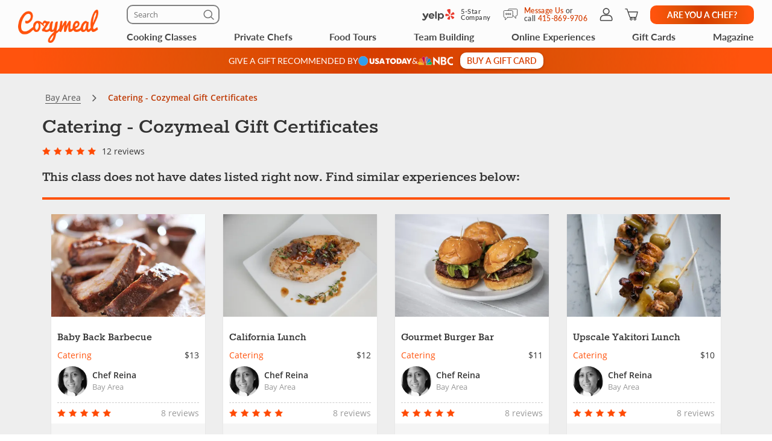

--- FILE ---
content_type: image/svg+xml
request_url: https://res.cloudinary.com/hz3gmuqw6/image/upload/v1649407652/pages/homepage/nbc_icon.svg
body_size: 4128
content:
<svg width="61" height="47" viewBox="0 0 61 47" fill="none" xmlns="http://www.w3.org/2000/svg">
<path d="M44.3108 37.1929L45.5429 39.8414L46.777 42.4959L47.6507 40.6016C47.1139 39.4779 46.573 38.3543 46.0281 37.2307C46.6941 37.1831 47.3624 37.1764 48.0292 37.2108C48.2305 37.6088 48.4318 38.0366 48.6332 38.4784C48.7327 38.2668 48.8195 38.0495 48.8929 37.8277C48.9774 37.6187 49.0519 37.4058 49.1324 37.1929H51.196V37.2088C51.1968 37.2134 51.1968 37.2181 51.196 37.2227C51.1971 37.2333 51.1971 37.244 51.196 37.2546C50.643 38.3888 50.0894 39.525 49.5351 40.6633C49.827 41.2602 50.1209 41.8572 50.4088 42.4402H50.439H50.4511C50.4576 42.4323 50.463 42.4237 50.4672 42.4144C51.247 40.6779 52.0281 38.9387 52.8106 37.1969H55.0251C53.5575 40.4145 52.0919 43.6202 50.6121 46.8558C49.9659 45.5385 49.3317 44.247 48.6795 42.9218L46.7085 46.8558L42.2473 37.2207C42.934 37.1716 43.623 37.1623 44.3108 37.1929Z" fill="#474747"/>
<path d="M9.08159 37.183H9.24869C10.4868 37.183 11.7269 37.183 12.9651 37.183C13.5563 37.1818 14.1294 37.3845 14.5857 37.7561C14.8192 37.944 15.0112 38.1773 15.1497 38.4415C15.2882 38.7058 15.3703 38.9953 15.391 39.2922C15.4482 39.7122 15.3827 40.1395 15.2022 40.5238C15.0217 40.9081 14.7338 41.2334 14.3723 41.4612L14.3139 41.509L14.4488 41.5906C15.0211 41.8966 15.4612 42.3981 15.6869 43.0014C16.003 43.9446 15.8883 44.8401 15.234 45.6221C14.8817 46.0153 14.4059 46.2802 13.8831 46.3743C13.8167 46.386 13.7491 46.39 13.6818 46.3862L9.45403 46.414C9.3272 46.414 9.20037 46.414 9.07756 46.414C9.05542 46.2907 9.04737 37.372 9.08159 37.183ZM10.9237 44.8998C10.9572 44.9014 10.9908 44.9014 11.0243 44.8998C11.5981 44.8998 12.1719 44.9157 12.7456 44.9137C12.8574 44.9126 12.9677 44.889 13.0698 44.844C13.2647 44.7629 13.4337 44.6311 13.5589 44.4625C13.684 44.294 13.7606 44.095 13.7804 43.8869C13.8178 43.6736 13.7975 43.4543 13.7214 43.2513C13.6454 43.0482 13.5165 42.8686 13.3476 42.7308C13.1982 42.6005 13.0052 42.5296 12.806 42.5318C12.2363 42.5318 11.6686 42.5318 11.0988 42.5318H10.9237V44.8998ZM10.9237 40.9299C10.9475 40.9358 10.9717 40.9399 10.9962 40.9419C11.5236 40.9419 12.0491 40.9418 12.5745 40.9299C12.6592 40.9263 12.7416 40.9017 12.8141 40.8583C12.9839 40.7684 13.1281 40.6378 13.2338 40.4786C13.3394 40.3194 13.4031 40.1367 13.4189 39.9469C13.4347 39.7572 13.4022 39.5665 13.3243 39.3924C13.2465 39.2183 13.1257 39.0662 12.9731 38.95C12.8389 38.8361 12.6668 38.7752 12.49 38.7789C12.0229 38.7789 11.5558 38.7789 11.0807 38.7789C11.0284 38.7789 10.976 38.7789 10.9156 38.7789L10.9237 40.9299Z" fill="#474747"/>
<path d="M34.1642 42.3826V37.197H35.9881C36.0183 37.3124 36.0284 46.45 35.9881 46.6947C35.8231 46.5554 35.6821 46.4101 35.5352 46.2708C35.3882 46.1315 35.2372 45.9863 35.0882 45.845L34.6393 45.4172L34.1924 44.9914L33.7454 44.5635L33.2985 44.1357L32.8495 43.7099L32.4026 43.282L31.9557 42.8562L31.5087 42.4284L31.0618 42.0025L30.6129 41.5747L30.17 41.1529L30.1377 41.1648V46.4041H28.2997V36.9502L34.1219 42.3945L34.1642 42.3826Z" fill="#474747"/>
<path d="M0.0221515 36.8586L2.94734 39.5927L5.8665 42.3249V37.195H7.70657V46.5673C7.70657 46.5673 7.69449 46.5673 7.69248 46.5673L1.89242 41.0494H1.87229V41.0613C1.8713 41.0765 1.8713 41.0918 1.87229 41.1071C1.87129 41.123 1.87129 41.1389 1.87229 41.1548V46.229V46.2589L1.86021 46.2848H0.0483242C-0.00603245 46.1833 -0.0120731 37.0974 0.0221515 36.8586Z" fill="#474747"/>
<path d="M36.7632 37.1949H41.8446V38.8963C41.6735 38.9082 41.5003 38.8963 41.3272 38.8963H38.7221V40.924H41.8184C41.8655 41.4992 41.8736 42.0769 41.8426 42.6532C41.6413 42.6532 41.4399 42.6532 41.2386 42.6532C41.0373 42.6532 40.8239 42.6532 40.6165 42.6532H38.7302V44.8978H41.8446V46.3962H36.7753C36.7431 46.2927 36.725 37.5909 36.7632 37.1949Z" fill="#474747"/>
<path d="M55.017 46.1913V44.2014C55.0734 44.2432 55.1137 44.273 55.1519 44.3049C55.5266 44.6345 55.9719 44.876 56.4545 45.0113C56.8315 45.1128 57.2291 45.1128 57.606 45.0113C57.8327 44.9482 58.0372 44.8243 58.1967 44.6532C58.3563 44.4821 58.4648 44.2706 58.51 44.0422C58.5344 43.9497 58.5377 43.8529 58.5195 43.7589C58.5014 43.665 58.4624 43.5762 58.4053 43.499C58.3033 43.3459 58.1815 43.2068 58.0429 43.0851C57.8328 42.9167 57.613 42.7606 57.3846 42.6175C56.8934 42.2931 56.3941 41.9827 55.9069 41.6543C55.7257 41.5254 55.5535 41.3844 55.3915 41.2325C55.2169 41.0816 55.0764 40.8961 54.9793 40.688C54.8822 40.4798 54.8305 40.2538 54.8278 40.0246C54.8025 39.4508 54.9135 38.879 55.1519 38.3551C55.3082 38.0194 55.5393 37.7231 55.828 37.4884C56.1167 37.2537 56.4555 37.0867 56.8189 37C57.3911 36.8427 57.9964 36.8469 58.5663 37.0119C58.9448 37.1134 59.3112 37.2587 59.6837 37.3821C59.7169 37.3892 59.7463 37.4081 59.7663 37.4353C59.7864 37.4624 59.7956 37.4959 59.7924 37.5293C59.7924 38.0865 59.7924 38.6436 59.7924 39.1988C59.7924 39.2147 59.7924 39.2287 59.7783 39.2585C59.738 39.2346 59.7038 39.2147 59.6716 39.1928C59.0752 38.7767 58.3498 38.581 57.6221 38.6397C57.4179 38.6474 57.2213 38.7185 57.0602 38.8428C56.8991 38.967 56.7815 39.1382 56.7243 39.3322C56.6719 39.4708 56.6719 39.6234 56.7243 39.762C56.7817 39.9206 56.8699 40.0666 56.984 40.1918C57.2245 40.4612 57.5298 40.6665 57.8718 40.7887C58.5826 41.0616 59.2274 41.4793 59.7642 42.0145C60.1674 42.4041 60.4008 42.9339 60.4145 43.491C60.4504 44.0272 60.3744 44.565 60.191 45.071C60.0223 45.5461 59.6894 45.947 59.2508 46.2032C58.7193 46.5169 58.1208 46.703 57.5034 46.7465C56.6985 46.8118 55.8912 46.6518 55.1741 46.2848C55.1197 46.249 55.0694 46.2192 55.017 46.1913Z" fill="#474747"/>
<path d="M23.4801 44.5357V46.3962C23.2189 46.4936 22.9494 46.5675 22.6748 46.6171C22.0904 46.738 21.4898 46.7629 20.8972 46.6907C20.2316 46.6002 19.5928 46.3717 19.0229 46.0201C18.4715 45.693 17.9942 45.2572 17.6205 44.74C17.2468 44.2227 16.9847 43.635 16.8506 43.0134C16.7002 42.4213 16.6586 41.8073 16.7278 41.2006C16.8289 40.3448 17.1785 39.5362 17.7344 38.8725C18.5042 37.9156 19.6118 37.2822 20.8347 37.0994C21.6639 36.9761 22.5105 37.04 23.311 37.2865C23.3466 37.297 23.3816 37.3097 23.4157 37.3243L23.4821 37.3561V39.1729L23.3331 39.0913C22.7613 38.7558 22.0969 38.6075 21.4347 38.6675C20.865 38.7221 20.3236 38.9392 19.8765 39.2923C19.219 39.7758 18.7698 40.4862 18.6182 41.2822C18.5233 41.8396 18.5781 42.4119 18.7772 42.9418C19.1577 44.0581 19.957 44.7028 21.1045 44.9556C21.4878 45.0494 21.8863 45.0654 22.276 45.0024C22.6657 44.9395 23.0383 44.799 23.3714 44.5894C23.3976 44.5794 23.4278 44.5635 23.4801 44.5357Z" fill="#474747"/>
<path d="M27.8507 33.5236C27.591 33.5455 27.4481 33.5674 27.2991 33.5674C20.5267 33.5674 13.7543 33.5236 6.98383 33.6211C4.58005 33.655 1.62868 31.5935 0.765015 29.4285C0.309493 28.3265 0.218575 27.1103 0.505303 25.9542C0.79772 24.6397 1.4415 23.4268 2.36954 22.442C4.0244 20.7247 6.06176 20.3745 8.31857 20.9058C9.0827 21.0914 9.80825 21.4072 10.4626 21.839C12.8785 23.411 15.3266 24.9691 17.7263 26.581C20.9475 28.738 24.1223 30.9388 27.3152 33.1217C27.4703 33.2271 27.6152 33.3446 27.8507 33.5236Z" fill="#474747"/>
<path d="M34.0615 31.2432C34.1541 30.9865 34.1904 30.8612 34.2427 30.7418C37.0612 24.2202 39.8797 17.7014 42.6982 11.1851C43.0404 10.3416 43.5863 9.59363 44.2881 9.00642C44.9899 8.41922 45.8264 8.01065 46.7246 7.81628C49.0318 7.25513 51.053 7.84019 52.6857 9.53756C53.7944 10.6547 54.518 12.0892 54.7533 13.6367C54.9299 14.897 54.6442 16.1782 53.948 17.2484C53.3532 18.1883 52.5905 19.0135 51.6972 19.684C51.2664 20.0203 50.8175 20.3346 50.3605 20.6331C45.1543 24.0319 39.9475 27.428 34.74 30.8214C34.5548 30.9388 34.3716 31.0502 34.0615 31.2432Z" fill="#474747"/>
<path d="M26.2744 28.8573C26.1818 28.6742 26.1254 28.5787 26.0731 28.4752C23.3338 21.9882 20.5965 15.5005 17.8612 9.01216C17.1533 7.43229 17.097 5.64179 17.7042 4.0215C18.7108 1.34113 21.2736 -0.240796 24.1847 0.0298287C27.0958 0.300453 29.2177 2.23661 29.7432 5.05031C29.945 6.29636 29.9259 7.5676 29.6868 8.80719C28.9164 13.4702 28.142 18.1318 27.3636 22.7921C27.0535 24.6467 26.7274 26.4953 26.4053 28.3479C26.3871 28.4891 26.3429 28.6285 26.2744 28.8573Z" fill="#474747"/>
<path d="M32.4973 33.5196C32.6422 33.3982 32.6986 33.3366 32.7791 33.2868C37.7437 29.8781 42.6841 26.4356 47.8037 23.2558C48.9653 22.5335 50.1632 21.8629 51.357 21.1982C51.7345 20.9924 52.1301 20.8206 52.5388 20.6848C53.4105 20.3844 54.2822 20.472 55.1378 20.7645C57.7288 21.65 59.9111 24.6865 59.9172 27.3968C59.9175 28.6292 59.4993 29.826 58.7294 30.7955C57.8655 31.9387 56.6862 32.8114 55.3331 33.3087C54.9315 33.459 54.5063 33.5385 54.0769 33.5435C47.0655 33.5568 40.0548 33.5568 33.0448 33.5435C32.8979 33.5515 32.7489 33.5335 32.4973 33.5196Z" fill="#474747"/>
<path d="M26.0489 31.2214C25.8295 31.098 25.7148 31.0423 25.6081 30.9726C20.6891 27.6708 15.7715 24.3682 10.8553 21.065C10.1909 20.6173 9.55069 20.1337 8.92256 19.6382C7.53747 18.5418 6.52484 17.1827 6.07791 15.4594C5.27262 12.3652 6.97379 9.27292 10.1043 8.1745C12.2323 7.4263 14.2052 7.77651 15.9728 9.15749C17.1385 10.0748 17.9015 11.2867 18.4551 12.6358C19.5074 15.2041 20.5583 17.773 21.6078 20.3426C22.9996 23.7361 24.3914 27.1295 25.7832 30.5229C25.8637 30.7219 25.9402 30.9189 26.0489 31.2214Z" fill="#474747"/>
<path d="M33.5562 7.2531C33.4193 6.91482 33.1073 6.82132 32.8033 6.78352C32.3751 6.74332 31.9448 6.72805 31.5148 6.73775C31.2652 6.73775 31.0155 6.77159 30.7095 6.79348C30.6972 6.6292 30.6972 6.46426 30.7095 6.29999C30.7914 5.62992 30.9144 4.96539 31.078 4.3101C31.6819 2.28838 33.0388 1.0049 35.1185 0.479569C36.2047 0.199271 37.3359 0.131672 38.4483 0.280581C40.3448 0.541256 41.7057 1.57001 42.4747 3.29723C43.3787 5.31896 43.3183 7.38246 42.519 9.40816C41.6433 11.6269 40.7071 13.8257 39.7549 16.0126C37.9591 20.1197 36.1311 24.2109 34.3192 28.3101C34.247 28.4863 34.1363 28.6446 33.9951 28.7738C33.9246 28.3758 33.8461 27.9778 33.7938 27.5798C33.1469 23.3692 32.502 19.1566 31.8591 14.942C31.6054 13.2964 31.3558 11.6488 31.078 10.0071C31.0287 9.80273 31.0337 9.58921 31.0926 9.38732C31.1516 9.18543 31.2623 9.00203 31.4142 8.85497C32.1691 8.0232 32.616 7.66302 33.5562 7.2531Z" fill="#474747"/>
</svg>


--- FILE ---
content_type: image/svg+xml
request_url: https://res.cloudinary.com/hz3gmuqw6/image/upload/v1689333058/pages/be-a-host/select-carrot-icon.svg
body_size: -193
content:
<svg width="13" height="7" viewBox="0 0 13 7" fill="none" xmlns="http://www.w3.org/2000/svg">
<path d="M12 0.75L6.5 5.75L1 0.753289" stroke="#707070" stroke-width="1.25" stroke-linecap="round" stroke-linejoin="round"/>
</svg>


--- FILE ---
content_type: image/svg+xml
request_url: https://res.cloudinary.com/hz3gmuqw6/image/upload/v1649407965/pages/homepage/fortune_icon.svg
body_size: 2102
content:
<svg width="89" height="21" viewBox="0 0 89 21" fill="none" xmlns="http://www.w3.org/2000/svg">
<path d="M65.9015 0.523249H69.2917L72.6618 11.0955H72.696C72.696 11.0438 72.696 10.9901 72.696 10.9363C72.696 10.0966 72.716 9.25689 72.716 8.41716C72.716 5.85419 72.716 3.29185 72.716 0.730205V0.531216C72.8429 0.493409 75.7459 0.477517 76.0982 0.509355L76.1103 0.521257C76.1119 0.525086 76.1119 0.529379 76.1103 0.533208C76.1123 0.570327 76.1123 0.607535 76.1103 0.644653V20.3127C75.9915 20.3505 72.6275 20.3525 72.3235 20.3127C71.3196 17.1488 70.313 13.9822 69.3037 10.813H69.2917C69.2917 10.813 69.2917 10.813 69.2917 10.8229C69.2907 10.8335 69.2907 10.8442 69.2917 10.8548C69.2917 10.9025 69.2917 10.9523 69.2917 11C69.2836 14.091 69.2762 17.1812 69.2695 20.2709C69.2704 20.2815 69.2704 20.2922 69.2695 20.3027V20.3167C69.1528 20.3465 66.1188 20.3545 65.9215 20.3167L65.9015 0.523249Z" fill="#474747"/>
<path d="M33.2048 12.4765C33.9759 15.0991 34.741 17.7059 35.514 20.3325H31.9969C31.1675 17.2243 30.3354 14.1029 29.5006 10.9681C29.6093 10.9204 29.7018 10.8706 29.8045 10.8348C30.1952 10.6942 30.5522 10.4754 30.8534 10.1921C31.0837 9.99273 31.2698 9.74834 31.3997 9.47434C31.5297 9.20034 31.6007 8.90269 31.6083 8.60017C31.6285 7.49181 31.6285 6.38345 31.6325 5.27508C31.6264 5.11902 31.6103 4.96347 31.5843 4.80943C31.5612 4.6044 31.4741 4.41156 31.3353 4.25755C31.1964 4.10354 31.0126 3.99602 30.8091 3.94983C30.7213 3.92111 30.6298 3.90498 30.5373 3.90203C30.0743 3.89142 29.6113 3.88481 29.1483 3.88216C29.1064 3.88372 29.0646 3.88839 29.0234 3.8961V20.3445H25.6332C25.601 20.2271 25.5909 0.761994 25.6231 0.523207C25.6624 0.51706 25.7021 0.513111 25.7419 0.511305H30.187C30.7816 0.498397 31.3737 0.592088 31.9345 0.787878C32.5669 1.01263 33.1431 1.3692 33.6238 1.83339C34.1046 2.29758 34.4786 2.85854 34.7207 3.47821C34.9361 4.02098 35.0401 4.60068 35.0268 5.18355C35.0268 5.97951 35.0268 6.78936 35.0268 7.59129C35.0268 8.09672 35.0147 8.60217 34.9845 9.1076C34.9343 9.83546 34.7138 10.5418 34.3403 11.1711C34.0596 11.6808 33.6726 12.1257 33.2048 12.4765Z" fill="#474747"/>
<path d="M21.1176 10.5643C21.1176 12.3167 21.1176 14.0711 21.1176 15.8275C21.1335 16.2156 21.1038 16.6042 21.029 16.9856C20.827 17.8556 20.3762 18.65 19.7304 19.274C18.9879 20.0157 18.0098 20.4822 16.9603 20.5953C15.9397 20.7109 14.9088 20.4935 14.0248 19.9762C13.1409 19.4588 12.4524 18.67 12.0642 17.7299C11.8477 17.2263 11.7347 16.6851 11.732 16.138C11.732 12.6172 11.7259 9.09706 11.7139 5.57762C11.7139 5.27714 11.732 4.98064 11.732 4.6742C11.7366 3.97061 11.9275 3.28045 12.2856 2.67236C12.5835 2.12448 12.9897 1.64127 13.48 1.25136C13.9704 0.861454 14.5349 0.572797 15.1402 0.402455C15.7454 0.232113 16.3791 0.183543 17.0036 0.259675C17.6282 0.335807 18.231 0.535081 18.7762 0.845661C19.7756 1.41005 20.5289 2.31916 20.8921 3.3987C20.9574 3.62055 21.0105 3.84571 21.0511 4.07325C21.1091 4.36875 21.1321 4.66993 21.1196 4.97069C21.1196 6.82792 21.1196 8.69047 21.1196 10.5583L21.1176 10.5643ZM17.6951 10.4091H17.7153C17.7153 8.5326 17.7153 6.65414 17.7153 4.77569C17.7197 4.55544 17.6618 4.33836 17.5481 4.14889C17.4239 3.93308 17.2388 3.7576 17.0155 3.64379C16.7923 3.52999 16.5403 3.48273 16.2904 3.50781C16.0404 3.5329 15.8033 3.62922 15.6077 3.78507C15.4121 3.94091 15.2665 4.14958 15.1886 4.38568C15.1342 4.56553 15.1124 4.7535 15.1242 4.94086C15.1242 7.59404 15.1242 10.2419 15.1242 12.8845V15.8693C15.1145 16.0362 15.1281 16.2036 15.1645 16.3668C15.2429 16.6727 15.4328 16.9393 15.6979 17.1152C15.963 17.2911 16.2846 17.364 16.6007 17.3198C16.9169 17.2756 17.2053 17.1175 17.4106 16.8758C17.616 16.6341 17.7237 16.326 17.7132 16.0106C17.7132 15.9031 17.7132 15.7957 17.7132 15.6882C17.7065 13.9292 17.7032 12.1694 17.7032 10.4091H17.6951Z" fill="#474747"/>
<path d="M58.1264 0.515381H61.5247C61.5247 0.553189 61.5388 0.588966 61.5409 0.622794C61.5429 0.649953 61.5429 0.677252 61.5409 0.70441C61.5409 5.1392 61.5375 9.57463 61.5308 14.0108C61.5308 14.7211 61.5126 15.4315 61.5126 16.1419C61.5164 16.7908 61.358 17.4306 61.0516 18.0045C60.2846 19.4432 59.1048 20.3545 57.456 20.5714C55.7387 20.7963 54.3054 20.2252 53.18 18.9258C52.6563 18.3196 52.3084 17.5845 52.1734 16.7986C52.1397 16.6014 52.1242 16.4016 52.1271 16.2016C52.115 14.544 52.1028 12.8865 52.1008 11.2269C52.1008 7.72603 52.1008 4.22715 52.1008 0.730256V0.515381H55.4791V0.730256C55.4791 4.39961 55.4791 8.0703 55.4791 11.7423C55.4791 12.8845 55.4791 14.0247 55.4912 15.1649C55.4912 15.4355 55.4912 15.7042 55.4912 15.9728C55.4918 16.1451 55.5276 16.3155 55.5963 16.4739C55.6651 16.6322 55.7654 16.7753 55.8912 16.8945C56.0171 17.0137 56.166 17.1067 56.329 17.1678C56.492 17.2289 56.6658 17.257 56.84 17.2503C57.0667 17.2427 57.2877 17.1776 57.4816 17.0612C57.6755 16.9448 57.8358 16.781 57.9472 16.5857C58.0566 16.3974 58.1084 16.1817 58.0963 15.9648L58.1083 0.722288L58.1264 0.515381Z" fill="#474747"/>
<path d="M83.9881 11.8358V16.9737C84.5277 16.9737 85.0652 16.9737 85.5987 16.9737H88.844V20.3187C88.7252 20.3505 80.8274 20.3625 80.5737 20.3306V0.525299C80.6905 0.495451 88.5903 0.483548 88.844 0.513396V3.87629C88.5239 3.87629 88.2037 3.87629 87.8857 3.87629C87.5676 3.87629 87.2314 3.87629 86.9053 3.87629H83.9881V8.45302H87.0683C87.1085 8.57839 87.1227 11.5652 87.0865 11.8358H83.9881Z" fill="#474747"/>
<path d="M0.0896273 0.519287H8.36182V3.87625H3.50602V8.45299C4.02542 8.46493 4.54683 8.46295 5.06623 8.46494C5.58563 8.46693 6.09895 8.46494 6.6405 8.46494C6.65257 9.59718 6.66875 10.7075 6.66674 11.8338H3.50406V20.3147C3.37521 20.3545 0.317206 20.3664 0.081665 20.3306L0.0896273 0.519287Z" fill="#474747"/>
<path d="M45.1634 20.3465H41.7409V3.87625L38.7533 3.86031C38.7432 2.742 38.7352 1.63563 38.7251 0.533229C38.856 0.499401 47.9417 0.48944 48.1531 0.521278V3.87625H45.1553V20.3465H45.1634Z" fill="#474747"/>
</svg>


--- FILE ---
content_type: application/javascript
request_url: https://www.cozymeal.com/assets/js/components/shopping_cart.min.js?v=1767370573
body_size: 1225
content:
function addToCart(t,a,e,o){o=o||"default",sendCustomAjax("shop/add_to_cart",t,{product_id:a,variant_id:o,quantity:e},function(t){t.success?(updateNavCart(t),updateShippingIconText(t.total_amount),etrack("Shop Click","Add to Cart"),trackAddToCart(t),"undefined"!=typeof fbq&&fbq("track","AddToCart",{content_type:"product",content_ids:[a],content_name:t.name,content_category:"shop",value:t.total_amount,currency:t.currency}),$(".shop-cart-wrap").removeClass("hidden").addClass("opened"),setTimeout(function(){$(".shop-cart-wrap").removeClass("opened")},5e3),void 0!==window.show_upsell_modal&&window.show_upsell_modal&&setTimeout(function(){$(".quantity_wrapper select").selectize(),$("#shop_upsell_popup").modal("show"),trackPromoView("SHOP_UPSELL",$("#shop_upsell_popup").attr("data_product_name"),"")},1e3)):$.fn.quickNoty(t.message,"error")})}function updateNavCart(t){$(".sc-total-badge").text(t.total_quantity),$(".shopping-cart-toggle").attr("data-count",t.total_quantity),$(".sc-amount").text(t.total_amount),void 0!==t.html?$(".sc-items .i_"+t.h_id).length?(current=$(".sc-items .i_"+t.h_id),current.before(t.html),current.remove()):$(".sc-items").append(t.html):$(".sc-items .i_"+t.h_id).length&&$(".sc-items .i_"+t.h_id).remove(),$(".sc-items .sc-item").length>0?($(".shopping-cart-toggle").addClass("with-products"),$(".shopping-cart-top").addClass("with-products")):($(".shopping-cart-toggle").removeClass("with-products"),$(".shopping-cart-top").removeClass("with-products"))}function updateCartPage(t,a){item=t.closest(".cp-item"),0==a.quantity?(item.remove(),0==$(".cp-items .cp-item").length&&($(".cp-items").removeClass("with-items"),$(".cp-checkout").remove())):item.find(".cp-total > span").text(a.subtotal),summary=$(".cp-summary"),summary.find(".summary-head > span").text(a.total_quantity),summary.find(".order-subtotal").text(a.total_amount),summary.find(".order-total").text(a.total_amount)}function changeQuantity(t,a,e){t.hasClass("disabled")||sendCustomAjax("shop/change_quantity",t,{cart_id:a,quantity:e},function(a){a.success?(e>parseInt(a.prev_quantity)?trackAddToCart(a):trackRemoveFromCart(a),etrack("Shop Click","Change Cart Quantity"),updateCartPage(t,a),updateNavCart(a),updateShippingIconText(a.total_amount),$.fn.quickNoty(a.message)):$.fn.quickNoty(a.message,"error")})}function updateShippingIconText(t){t>js_config.SHIPPING_FREE_THRESHOLD?$(".ship-text").text("Free Shipping"):$(".ship-text").text("Free Shipping Over $"+js_config.SHIPPING_FREE_THRESHOLD)}function quickAddToCart(t,a,e="default",o=1){$.ajax({type:"POST",url:"/shop/add_to_cart",cache:!1,async:!0,data:{product_id:a,variant_id:e,quantity:o},headers:{"X-CSRF-TOKEN":$('meta[name="csrf-token"]').attr("content")}}).done(function(t){t.success?(updateNavCart(t),updateShippingIconText(t.total_amount),trackAddToCart(t),etrack("Shop Click","Quick Add to Cart"),$(".shop-cart-wrap").removeClass("hidden").addClass("opened"),setTimeout(function(){$(".shop-cart-wrap").removeClass("opened")},5e3)):$.fn.quickNoty(t.message,"error")}).error(function(t){422==t.status?$.each(t.responseJSON.errors,function(t,a){$.each(a,function(t,a){$.fn.quickNoty(a,"error")})}):$.fn.quickNoty("Something went wrong!","error")})}$(".add-to-cart").click(function(t){t.preventDefault(),addToCart($(this),$(this).data("product"),$(this).closest(".atc-section").find('[name="atc_quantity"]').val(),$(this).attr("data-variant"))}),$('select[name="cp_quantity"]').change(function(t){changeQuantity($(this),$(this).data("cart-id"),$(this).val())}),$(".remove-cart-item").click(function(t){t.preventDefault(),changeQuantity($(this),$(this).data("cart-id"),0)});


--- FILE ---
content_type: image/svg+xml
request_url: https://res.cloudinary.com/hz3gmuqw6/image/upload/v1649407965/pages/homepage/forbes_icon.svg
body_size: 4038
content:
<svg width="89" height="23" viewBox="0 0 89 23" fill="none" xmlns="http://www.w3.org/2000/svg">
<path d="M46.1931 21.5594C46.2072 21.1993 46.2274 20.8629 46.2334 20.5266C46.2636 18.4034 46.3039 16.2822 46.318 14.159C46.3321 12.2089 46.3341 10.2588 46.318 8.30677C46.3039 7.0213 46.2515 5.73586 46.1831 4.45239C46.1429 4.07549 46.0647 3.70351 45.9495 3.34201C45.8106 2.8127 45.4181 2.57986 44.8966 2.51419C44.655 2.48434 44.4135 2.45052 44.1618 2.41669V1.80384L50.9363 0.536255C50.7994 2.90024 50.7631 5.23439 50.7571 7.61429C50.8658 7.5745 50.9443 7.55062 51.0188 7.51878C51.7025 7.21058 52.4199 6.98156 53.1569 6.83627C54.5943 6.5736 55.9754 6.69896 57.2618 7.43323C58.2573 8.02377 59.0651 8.87868 59.5931 9.90067C60.2348 11.125 60.552 12.4901 60.5152 13.8685C60.544 15.115 60.3223 16.3548 59.8629 17.516C58.818 20.0192 56.9397 21.5395 54.2601 22.0927C53.1088 22.31 51.9324 22.3669 50.7652 22.2619C49.3113 22.1444 47.8672 21.9297 46.4428 21.6191C46.3582 21.6052 46.2837 21.5913 46.1931 21.5594ZM50.8819 21.1117C51.2846 21.1814 51.661 21.245 52.0295 21.3107C52.0729 21.3167 52.1169 21.3167 52.1603 21.3107C52.5545 21.2815 52.9354 21.1571 53.2696 20.9485C53.6854 20.6746 54.0397 20.319 54.3104 19.9038C54.6856 19.3517 54.9773 18.7484 55.1761 18.1129C55.7894 16.204 55.9336 14.178 55.5969 12.203C55.46 11.3383 55.1418 10.5114 54.6627 9.77533C54.0346 8.81422 53.1508 8.34858 51.9852 8.43216C51.5498 8.4472 51.1187 8.52288 50.7048 8.65699C50.735 12.7999 50.7027 16.9509 50.8819 21.1117Z" fill="#474747"/>
<path d="M0.950226 21.9296V21.0918C1.14148 21.062 1.32871 21.0361 1.51594 21.0043C1.7998 20.9565 2.0877 20.9227 2.36351 20.8491C2.6549 20.7823 2.92303 20.64 3.1403 20.4368C3.35756 20.2336 3.51611 19.9768 3.59963 19.6929C3.75636 19.1987 3.85763 18.6889 3.90161 18.1727C4.15396 15.3278 4.23664 12.4707 4.14923 9.61618C4.0989 7.92676 3.99422 6.23338 3.88953 4.54794C3.8544 4.13575 3.77889 3.72788 3.66405 3.33011C3.587 3.03917 3.43535 2.77281 3.22376 2.5567C3.01217 2.34059 2.74778 2.18204 2.45612 2.09639C2.10892 1.98078 1.74705 1.9138 1.38106 1.8974C1.24215 1.88745 1.10524 1.86955 0.950226 1.85562V1.02381C1.13947 0.966107 18.3746 0.954168 18.6766 1.02381C18.735 2.95599 18.7954 4.89415 18.8538 6.85618L17.8009 7.16263C17.7606 7.05319 17.7244 6.96364 17.6921 6.86614C17.4308 6.04126 17.0533 5.25686 16.5708 4.53599C16.0055 3.6627 15.1585 3.00359 14.167 2.66547C13.7189 2.51753 13.2502 2.43967 12.7779 2.43466C11.6243 2.43466 10.4707 2.43466 9.31715 2.43466C9.26682 2.43466 9.21649 2.44463 9.13999 2.45259C8.93867 5.25634 8.92457 8.05806 8.92457 10.8757C8.98199 10.8835 9.0398 10.8881 9.09772 10.8897C9.78624 10.8797 10.4768 10.8797 11.1673 10.8539C11.4394 10.8469 11.7097 10.8082 11.9726 10.7384C12.437 10.5994 12.8392 10.3073 13.1121 9.91067C13.4666 9.40567 13.722 8.83932 13.865 8.24113C13.8892 8.15955 13.9113 8.07601 13.9375 7.98049H14.8052V15.0904H13.9415C13.9174 15.0048 13.8912 14.9152 13.867 14.8257C13.7301 14.2532 13.4937 13.7085 13.1684 13.2158C12.9576 12.8855 12.6637 12.615 12.3154 12.4305C11.9671 12.246 11.5764 12.1539 11.1814 12.1632C10.5613 12.1632 9.94125 12.1393 9.32118 12.1274H8.94471C8.94471 12.2209 8.93062 12.2965 8.93062 12.3721C8.93062 14.1332 8.99303 15.8922 9.1098 17.6493C9.12741 18.2277 9.19476 18.8035 9.31112 19.3706C9.46614 20.0074 9.78221 20.5188 10.4063 20.8013C10.692 20.9322 11 21.0091 11.3143 21.0281C11.6626 21.05 12.0088 21.0819 12.3712 21.1098V21.9395C12.1759 21.9694 1.28241 21.9893 0.950226 21.9296Z" fill="#474747"/>
<path d="M31.9638 14.3939C32.0179 15.5966 31.7963 16.7959 31.3155 17.902C30.2002 20.3297 28.3259 21.8002 25.6362 22.2002C24.3723 22.395 23.0822 22.3457 21.8373 22.055C19.8926 21.6013 18.5115 20.4471 17.5895 18.7239C17.0447 17.6869 16.7213 16.5504 16.6392 15.3849C16.5153 14.1704 16.6281 12.9437 16.9714 11.7712C17.3701 10.373 18.1911 9.12841 19.3247 8.20387C20.4583 7.27933 21.8505 6.71888 23.315 6.59748C24.39 6.48114 25.4767 6.53081 26.5362 6.74473C28.497 7.14271 29.9345 8.24514 30.9008 9.9644C31.534 11.1027 31.8936 12.3698 31.9517 13.6676C31.9758 13.9103 31.9638 14.1531 31.9638 14.3939ZM27.2428 14.5411C27.259 13.5051 27.1883 12.4694 27.0314 11.4449C26.9115 10.6504 26.6804 9.87618 26.3449 9.14455C26.1657 8.74026 25.9109 8.37302 25.594 8.06206C25.3504 7.82318 25.0432 7.65758 24.7082 7.58451C24.2868 7.49069 23.8464 7.52832 23.4476 7.69226C23.0488 7.8562 22.7113 8.13834 22.4816 8.49983C22.2582 8.83067 22.0801 9.18934 21.9521 9.56643C21.6664 10.4191 21.4932 11.3046 21.4367 12.201C21.2802 13.8608 21.3113 15.5327 21.5293 17.1857C21.6347 17.9907 21.8479 18.7783 22.1635 19.5278C22.3595 20.0293 22.6663 20.4814 23.0614 20.8511C23.4321 21.1814 23.9161 21.3601 24.4151 21.3508C24.9142 21.3416 25.391 21.1451 25.749 20.8013C26.0476 20.5087 26.2856 20.1612 26.4496 19.7785C26.7402 19.1029 26.9359 18.3913 27.0314 17.6633C27.1803 16.6292 27.2509 15.5856 27.2428 14.5411Z" fill="#474747"/>
<path d="M75.882 13.7192H66.4642C66.436 13.761 66.4199 13.775 66.4199 13.7889C66.335 14.9045 66.5206 16.0239 66.9614 17.0543C67.2392 17.6805 67.6317 18.2505 68.119 18.7357C68.7475 19.3562 69.5523 19.7726 70.4262 19.9297C71.5319 20.1725 72.6837 20.1134 73.758 19.7586C74.2115 19.6003 74.6399 19.3792 75.0304 19.1019L75.2076 18.9825L75.6545 19.5138C75.4532 19.7367 75.28 19.9655 75.0707 20.1565C73.8407 21.3289 72.2517 22.0645 70.553 22.2479C69.1961 22.3892 67.8573 22.3036 66.585 21.7902C64.0906 20.7833 62.5163 18.9825 61.9828 16.3618C61.6275 14.703 61.7524 12.9789 62.3431 11.3871C62.9793 9.68773 64.0604 8.33261 65.6911 7.45308C66.5337 7.00923 67.4566 6.734 68.4069 6.64319C69.1425 6.55725 69.8858 6.55725 70.6215 6.64319C71.5037 6.7286 72.3515 7.02605 73.0909 7.50953C73.8302 7.99302 74.4387 8.64792 74.8633 9.41712C75.3708 10.297 75.6914 11.27 75.8055 12.2766C75.8558 12.6964 75.8719 13.1203 75.9021 13.5422C75.899 13.6015 75.8923 13.6607 75.882 13.7192ZM66.4944 12.6706L71.1691 12.585C71.1803 12.5486 71.1884 12.5113 71.1932 12.4736C71.1932 12.3263 71.1932 12.1811 71.1932 12.0338C71.1945 11.1191 71.0871 10.2075 70.8731 9.31763C70.7773 8.90466 70.6038 8.51315 70.3618 8.16349C70.1637 7.86396 69.854 7.65375 69.5001 7.57847C69.2293 7.5235 68.9489 7.53676 68.6846 7.61709C68.4204 7.69743 68.1809 7.84221 67.9882 8.0381C67.6965 8.32365 67.4622 8.66125 67.2976 9.03304C66.9112 9.85585 66.6675 10.7371 66.5769 11.6398C66.5367 11.9721 66.5226 12.3044 66.4944 12.6706Z" fill="#474747"/>
<path d="M77.0114 21.3922C76.953 19.9277 76.8947 18.479 76.8343 17.0145L77.5751 16.7936C77.6154 16.8851 77.6536 16.9687 77.6859 17.0523C77.9555 17.7832 78.3145 18.4789 78.7549 19.1238C79.1575 19.7343 79.7048 20.2383 80.3493 20.5923C81.1113 20.9989 81.9997 21.109 82.8397 20.9007C83.9006 20.65 84.9173 19.462 84.5066 18.0711C84.3713 17.6198 84.088 17.2257 83.7013 16.9508C83.2144 16.6144 82.6861 16.3409 82.129 16.137C81.5452 15.9041 80.9533 15.6952 80.3735 15.4564C79.8052 15.2266 79.2649 14.9342 78.7629 14.5848C78.3451 14.3059 77.9927 13.9417 77.7295 13.5168C77.4662 13.0918 77.2982 12.6159 77.2369 12.1213C77.0618 10.8677 77.2993 9.71358 78.1086 8.7067C78.6934 7.98214 79.4557 7.41709 80.3232 7.06504C81.0186 6.77944 81.7577 6.61128 82.5095 6.56757C84.1338 6.43831 85.7677 6.64153 87.309 7.16454C87.3915 7.19439 87.47 7.23418 87.5546 7.25606C87.6439 7.27124 87.7238 7.31982 87.7778 7.3917C87.8318 7.46359 87.8556 7.55325 87.8445 7.64209C87.8848 8.73653 87.9431 9.83097 87.9935 10.9274C87.9935 10.9871 87.9935 11.0468 87.9935 11.1264L87.2587 11.3413C87.2124 11.2219 87.1701 11.1205 87.1338 11.017C86.8944 10.2849 86.5376 9.59556 86.0769 8.97535C85.6787 8.42282 85.1229 8.00018 84.4804 7.7615C83.9468 7.55642 83.363 7.51548 82.8054 7.64408C81.972 7.85899 81.525 8.44005 81.3579 9.24993C81.3063 9.51201 81.2927 9.78003 81.3177 10.0459C81.3383 10.3227 81.4213 10.5915 81.5606 10.8326C81.7 11.0736 81.8921 11.2807 82.123 11.4388C82.4909 11.7014 82.8816 11.9311 83.2906 12.1253C83.8322 12.382 84.3959 12.5929 84.9556 12.8138C85.7062 13.0962 86.4249 13.4557 87.0996 13.8864C88.2129 14.6206 88.7484 15.6554 88.7927 16.9607C88.8499 17.8541 88.6672 18.7465 88.2633 19.5476C87.7257 20.5565 86.8681 21.2131 85.8474 21.6748C85.1597 21.978 84.4254 22.165 83.6752 22.228C81.5473 22.4438 79.3974 22.2008 77.3738 21.5156C77.2651 21.4858 77.1523 21.442 77.0114 21.3922Z" fill="#474747"/>
<path d="M43.5257 11.0449L43.2438 10.9036C42.5945 10.5442 41.8754 10.3251 41.134 10.2609C40.6013 10.2202 40.0662 10.2977 39.5677 10.4877C39.4224 10.5468 39.2834 10.6201 39.153 10.7066C39.0448 10.7717 38.9551 10.8627 38.8921 10.9713C38.8291 11.0798 38.7949 11.2023 38.7926 11.3275C38.6789 12.8769 38.6487 14.4312 38.702 15.9838C38.7544 17.0962 38.8429 18.2065 38.9376 19.3149C38.9656 19.5974 39.0333 19.8747 39.1389 20.1387C39.2349 20.4106 39.4147 20.6459 39.653 20.8115C39.8914 20.9772 40.1763 21.0648 40.4676 21.062C40.8058 21.0799 41.1441 21.1097 41.4964 21.1356V21.9196C41.3172 21.9773 32.608 22.0012 32.159 21.9455C32.1013 21.6804 32.0952 21.4069 32.1409 21.1396C32.2959 21.1157 32.455 21.0819 32.6181 21.068C33.5059 20.9904 33.9347 20.471 34.0958 19.7546C34.1757 19.3608 34.2269 18.9618 34.2488 18.5607C34.4081 16.5749 34.4431 14.5812 34.3535 12.5911C34.3132 11.7652 34.2347 10.9395 34.1521 10.1137C34.1211 9.75741 33.9984 9.41491 33.7958 9.11871C33.6844 8.9515 33.5358 8.81164 33.3613 8.7099C33.1868 8.60816 32.9911 8.54724 32.7892 8.5317C32.5738 8.50982 32.3563 8.49389 32.1248 8.47598V7.86507L38.8309 6.5577V9.97039C38.9013 9.8311 38.9476 9.74352 38.9919 9.65398C39.5495 8.4264 40.5347 7.43771 41.7681 6.86814C42.8754 6.35674 43.9827 6.49402 45.0638 6.94771C45.0859 6.95766 45.102 6.98156 45.1383 7.0134C44.6148 8.33269 44.0793 9.66791 43.5257 11.0449Z" fill="#474747"/>
</svg>


--- FILE ---
content_type: image/svg+xml
request_url: https://res.cloudinary.com/hz3gmuqw6/image/upload/v1649407965/pages/homepage/delish_icon.svg
body_size: 3053
content:
<svg width="99" height="27" viewBox="0 0 99 27" fill="none" xmlns="http://www.w3.org/2000/svg">
<path d="M22.0411 26.3334H14.0305V22.3536L13.9661 22.3377C13.9137 22.461 13.8594 22.5844 13.8091 22.7078C12.9575 24.7733 11.514 26.206 9.24303 26.5821C6.57953 27.0219 4.34683 26.1503 2.62551 24.0947C1.29477 22.5028 0.735146 20.6125 0.622405 18.5788C0.509664 16.5451 0.78344 14.6229 1.75583 12.834C3.27582 10.0481 5.63128 8.54974 8.87863 8.6552C11.2643 8.73082 12.9554 9.89093 13.8754 12.0957C13.8976 12.1475 13.9238 12.1992 13.948 12.2489C13.948 12.2489 13.966 12.249 13.9882 12.2669C14.0017 12.2419 14.0112 12.2151 14.0164 12.1873C14.0164 9.25814 14.0164 6.33103 14.0164 3.40192C14.0164 1.94333 13.4547 0.842905 12.0495 0.245939C12.0097 0.225833 11.9726 0.201142 11.9388 0.172339C11.9388 0.172339 11.9387 0.152432 11.9206 0.114624H20.3863V0.528536C20.3863 7.91102 20.3863 15.2928 20.3863 22.6739C20.3863 23.1256 20.4184 23.5774 20.4567 24.0271C20.4872 24.4065 20.6051 24.7741 20.8011 25.1017C20.9972 25.4293 21.2664 25.7083 21.5881 25.9175L22.0734 26.2657L22.0411 26.3334ZM14.0567 17.5321C14.0164 16.4476 14.0345 15.3711 13.9238 14.3065C13.8368 13.11 13.314 11.9852 12.4521 11.1406C11.2281 9.9725 9.45035 10.1456 8.53634 11.5585C8.22411 12.0439 7.98987 12.5742 7.84183 13.1305C7.23859 15.5391 7.13313 18.0432 7.53179 20.493C7.64116 21.4291 7.98735 22.3229 8.5384 23.0918C8.76086 23.4055 9.05044 23.667 9.38665 23.8575C9.72287 24.0481 10.0974 24.1631 10.4837 24.1945C10.87 24.2258 11.2586 24.1727 11.6218 24.0389C11.9849 23.9051 12.3138 23.6938 12.585 23.4202C13.3543 22.6943 13.8307 21.7171 13.9258 20.6702C14.0345 19.6255 14.0185 18.5708 14.0567 17.5321Z" fill="#474747"/>
<path d="M77.5311 26.2597C77.6318 26.1921 77.7325 26.1184 77.8311 26.0607C78.2293 25.8324 78.5587 25.5034 78.7855 25.1075C79.0123 24.7116 79.1283 24.2631 79.1216 23.8082C79.1216 23.4799 79.1437 23.1515 79.1437 22.8252C79.1437 16.5292 79.1437 10.2332 79.1437 3.93719C79.142 3.48503 79.1152 3.0333 79.0632 2.58406C79.0304 2.17064 78.896 1.77138 78.6719 1.42083C78.4477 1.07028 78.1405 0.779037 77.7768 0.572314C77.5356 0.44201 77.3065 0.290847 77.0923 0.120605H85.5015V13.2439L85.5599 13.2539C85.7149 12.8837 85.8538 12.5096 86.0269 12.1495C87.5187 9.01937 91.378 7.6941 94.4542 9.25815C95.9963 10.0422 96.7895 11.3754 97.1036 13.0051C97.2222 13.6619 97.2815 14.3278 97.2807 14.995C97.2988 17.7072 97.2807 20.4214 97.2807 23.1336C97.2807 23.4381 97.2968 23.7425 97.319 24.047C97.3335 24.4102 97.434 24.765 97.6123 25.0829C97.7906 25.4009 98.0418 25.6731 98.3457 25.8777C98.547 26.011 98.7302 26.1483 98.9919 26.3334H89.2641C89.3209 26.2711 89.3836 26.2145 89.4514 26.1642C90.4943 25.5673 90.9009 24.6659 90.8989 23.5097C90.8989 20.515 90.915 17.5202 90.913 14.5254C90.9087 14.1862 90.8668 13.8486 90.7881 13.5185C90.5868 12.6768 90.164 12.0062 89.2742 11.7555C88.8409 11.6173 88.3777 11.5979 87.9341 11.6995C87.4906 11.8012 87.0833 12.02 86.7557 12.3325C86.0954 12.9295 85.8035 13.7254 85.6565 14.5771C85.5652 15.103 85.5174 15.6354 85.5136 16.169C85.4995 18.5191 85.5136 20.8711 85.5136 23.2212C85.5173 23.5825 85.542 23.9433 85.588 24.3017C85.6308 24.6339 85.7477 24.9525 85.9302 25.2346C86.1126 25.5168 86.356 25.7554 86.6429 25.9334L87.2469 26.3493H77.5674L77.5311 26.2597Z" fill="#474747"/>
<path d="M48.6074 0.110596V0.560312C48.6074 8.04228 48.6074 15.5236 48.6074 23.0042C48.6074 23.3883 48.6356 23.7724 48.6718 24.1544C48.7005 24.494 48.8058 24.8229 48.98 25.117C49.1542 25.4111 49.3929 25.6629 49.6785 25.8538L50.3307 26.3134H40.5767C40.7981 26.1502 40.9631 26.0229 41.1323 25.9154C41.462 25.6953 41.7325 25.3991 41.9202 25.0523C42.1078 24.7056 42.2071 24.3188 42.2094 23.9255C42.2275 23.5415 42.2456 23.1574 42.2456 22.7734C42.2456 16.4787 42.2456 10.1841 42.2456 3.88939C42.2456 3.44962 42.2033 3.00988 42.157 2.57211C42.1198 2.13043 41.9686 1.70555 41.7176 1.33829C41.4665 0.971032 41.1243 0.673702 40.7236 0.47476L40.0793 0.112588L48.6074 0.110596Z" fill="#474747"/>
<path d="M39.5921 20.7139C39.872 20.7438 39.8378 20.891 39.7935 21.0582C39.1895 22.9844 38.0581 24.5007 36.2884 25.5255C34.5188 26.5503 32.5982 26.8229 30.6011 26.6557C28.604 26.4886 26.7479 25.814 25.2098 24.4668C23.5086 22.9804 22.6329 21.0741 22.3913 18.8693C22.1699 16.8197 22.4617 14.8497 23.5207 13.0469C24.9601 10.6013 27.1606 9.22832 29.9509 8.77661C32.0245 8.44032 34.0598 8.61939 35.9703 9.55265C38.1245 10.6053 39.3203 12.3922 39.7954 14.6706C39.9464 15.383 39.9867 16.1173 40.0853 16.8874H28.7631C28.7355 17.8807 28.8771 18.8715 29.1819 19.8185C29.7697 21.6094 30.8488 22.9844 32.7432 23.5515C35.1248 24.2659 38.044 23.5774 39.4774 20.891C39.5137 20.8353 39.5519 20.7796 39.5921 20.7139ZM33.9713 16.1093C33.8887 14.8238 33.8343 13.5742 33.7216 12.3285C33.6831 11.5238 33.4453 10.7408 33.0291 10.0481C32.409 9.10293 31.201 8.95371 30.4219 9.77156C30.0797 10.1482 29.8036 10.5786 29.6047 11.0451C29.1537 12.0559 29.0006 13.1464 28.902 14.2388C28.8476 14.8537 28.8235 15.4686 28.7832 16.1093H33.9713Z" fill="#474747"/>
<path d="M62.7724 26.7353C62.6395 24.5584 62.5106 22.4551 62.3817 20.3518L62.4502 20.314C62.5086 20.4075 62.571 20.499 62.6254 20.5945C63.3864 21.9417 64.246 23.2192 65.4116 24.2639C66.8209 25.5354 68.4817 26.212 70.4164 26.0547C71.4633 25.9732 72.3833 25.5971 72.79 24.5524C73.2107 23.464 73.0416 22.2541 71.7834 21.6571C70.8385 21.2349 69.8675 20.872 68.8763 20.5707C67.5617 20.1369 66.2592 19.6871 65.0855 18.9429C63.1488 17.7191 62.3535 15.9342 62.5025 13.7175C62.6616 11.3435 64.2581 9.57253 66.7826 8.89995C68.4576 8.45421 70.1084 8.60148 71.7552 9.06114C72.3148 9.21635 72.8825 9.34568 73.4543 9.44517C73.7666 9.49265 74.0856 9.47638 74.3913 9.39732C74.697 9.31826 74.9831 9.17813 75.232 8.98555L75.7312 8.62537V14.2388L75.6769 14.2726C75.6185 14.1771 75.5562 14.0856 75.5018 13.9881C74.5979 12.3962 73.4281 11.0371 71.8136 10.1078C70.7023 9.46708 69.5165 9.09895 68.21 9.31187C66.8007 9.55065 66.0377 10.6849 66.3639 12.0082C66.4141 12.2482 66.5191 12.4737 66.6709 12.6675C66.8226 12.8613 67.0172 13.0182 67.2396 13.1265C68.0794 13.5294 68.9425 13.8829 69.8245 14.1851C71.274 14.6686 72.7437 15.0925 74.0945 15.8287C75.3487 16.5113 76.4198 17.3888 76.8567 18.7956C77.8351 21.9476 76.6694 25.225 72.7337 26.3354C70.8292 26.8726 68.9085 26.7572 66.998 26.3652C66.3397 26.2299 65.6774 26.1025 65.013 25.9931C64.6561 25.9288 64.289 25.9463 63.94 26.0443C63.591 26.1422 63.2693 26.3181 62.9998 26.5582C62.9576 26.606 62.9012 26.6418 62.7724 26.7353Z" fill="#474747"/>
<path d="M51.2065 26.3253C51.299 26.2478 51.3958 26.1754 51.4963 26.1084C52.4868 25.5453 52.9056 24.6777 52.9056 23.5733C52.9056 19.7089 52.9056 15.8439 52.9056 11.9782C52.8991 11.7295 52.8755 11.4816 52.8351 11.236C52.7972 10.8921 52.6821 10.5609 52.4982 10.2666C52.3143 9.97222 52.0663 9.72221 51.7722 9.53469L50.985 9.01929H59.2915V22.9644C59.2915 23.1793 59.3056 23.3942 59.3015 23.6091C59.2854 24.6936 59.7042 25.5353 60.6766 26.0865C60.7543 26.1335 60.829 26.1853 60.9 26.2418C60.9141 26.2537 60.9161 26.2796 60.9323 26.3253H51.2065Z" fill="#474747"/>
<path d="M56.01 0.190186C57.6548 0.231973 58.9493 1.07172 59.4325 2.39101C59.6073 2.87398 59.668 3.39009 59.6098 3.8998C59.5517 4.40951 59.3762 4.89933 59.097 5.33168C58.8177 5.76404 58.4421 6.12747 57.9988 6.39415C57.5555 6.66084 57.0563 6.8237 56.5395 6.87025C55.0054 7.01949 53.721 6.56578 52.9157 5.21266C52.6292 4.72839 52.4713 4.18034 52.4569 3.61953C52.4425 3.05873 52.5719 2.50344 52.8332 2.00542C53.0945 1.50741 53.4791 1.0829 53.9511 0.771411C54.4231 0.459925 54.9674 0.271615 55.5329 0.224047L56.01 0.190186Z" fill="#474747"/>
</svg>
